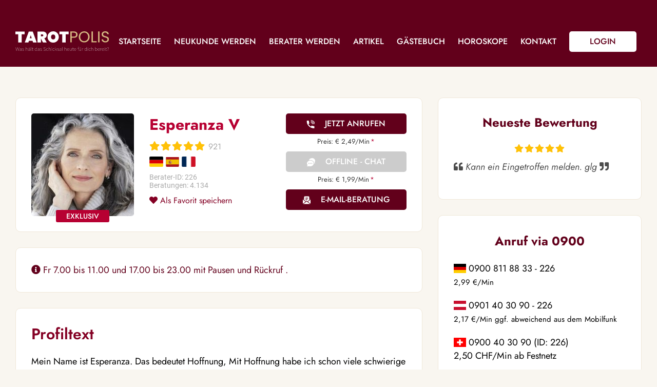

--- FILE ---
content_type: text/html; charset=UTF-8
request_url: https://www.tarotpolis.de/berater/Esperanza+V
body_size: 5963
content:

<!DOCTYPE html>
<html lang="de">
<head>
<meta charset="utf-8">
<title>Esperanza V - Kartenlegen - Hellsehen - Wahrsagen</title>
<base href="https://www.tarotpolis.de/">
<meta name="viewport" content="width=device-width,initial-scale=1,maximum-scale=2">
<meta name="robots" content="index,follow">
<meta name="keywords" content="">
<meta name="description" content="Mein Name ist Esperanza. Das bedeutet Hoffnung, Mit Hoffnung habe ich schon viele schwierige Situationen und  Schicksalsschl&auml;ge gemeistert.Mit meiner Hil&hellip;">
<link rel="icon" href="favicon.ico">
<link rel="icon" type="image/png" sizes="120x120" href="/files/logos/logo_120.png">
<link rel="icon" type="image/png" sizes="32x32" href="/files/logos/logo_32.png">
<link rel="icon" type="image/png" sizes="16x16" href="/files/logos/logo_16.png">
<link type="text/css" rel="stylesheet" media="screen" href="/system/html/style-3f97f5245e-10151931989.css">
<meta name="google-site-verification" content="F2a_TyxWp-ByKUzo5P7ud0VStb2y-kZt8ynjDvlcMa4">
<meta name="google-site-verification" content="IPuxekzKjVn18vXxS4ltWcHYw0qvM1DYBblDtCb_02I">
<meta name="msvalidate.01" content="30DEA75707644AFBB9A308E5CC9DD496">
<meta property="og:type" content="profile">
<meta property="og:image" content="https://www.tarotpolis.de/files/berater/137717/esperanza 3.jpg">
<meta property="og:title" content="Profil von Esperanza V auf www.tarotpolis.de">
<meta property="og:description" content="Hellsichtiges,hellfühlendes Medium, Channeling, Energiearbeit, Engelkonntakte, klare,ehrliche Beratung zu allen Themen und Beratung Deiner Fragen mit Hilfe der Geistigen Welt">
<meta property="og:site_name" content="www.tarotpolis.de">
<meta property="og:url" content="https://www.tarotpolis.de/berater/Esperanza+V">
<link rel="icon" id="favicon" href="/favicon.ico">
<script type="application/ld+json">{"@context":"http://schema.org","@type":"Product","name":"Esperanza V","image":"https://www.tarotpolis.de/images/c9b2d7f207f330b999ecdc08f7e78241.jpg","url":"https://www.tarotpolis.de/berater/Esperanza+V","description":"Hellsichtiges,hellf\u00fchlendes Medium, Channeling, Energiearbeit, Engelkonntakte, klare,ehrliche Beratung zu allen Themen und Beratung Deiner Fragen mit Hilfe der Geistigen Welt","aggregateRating":{"ratingValue":5,"ratingCount":921,"reviewCount":921,"bestRating":5,"worstRating":1},"offers":{"@type":"Offer","url":"https://www.tarotpolis.de/berater/Esperanza+V","priceCurrency":"EUR","price":"2.49","priceValidUntil":"2026-01-24","availability":"https://schema.org/InStock"},"logo":"https://www.tarotpolis.de/files/content/logos/tarotpolis.jpg"}</script>
<link rel="canonical" href="https://www.tarotpolis.de/berater/Esperanza+V">
<script>/* Copyright (c) 2013-2026 Flexcom <https://www.flexcom.de> */
var debug = false;var windowScroll=[];document.addEventListener('scroll',function(){if(windowScroll.length < 1) return false;for(var i=0;i < windowScroll.length;i++){windowScroll[i]();}},{passive:true});</script>
<link type="text/css" rel="preload" as="style" media="screen" href="system/modules/core/assets/font-awesome/5/css/all.min.css" onload="this.onload=null;this.rel='stylesheet';">
<link type="text/css" rel="preload" as="style" media="screen" href="/system/modules/core/assets/flag-icons/css/flag-icons.min.css" onload="this.onload=null;this.rel='stylesheet';">
<!-- Generated by the flexportal-system from www.flexcom.de -->

<link href='files/layout/_tablet.css?t=1697131549' media="(max-width: 1100px)" rel='stylesheet' type='text/css'>
<link href='files/layout/_mobile.css?t=1731662799' media="(max-width: 1000px)" rel='stylesheet' type='text/css'>
<script>var bodyScript=[];</script>
<script src="/files/layout/functions.js?t=1699389577"></script>
<style type="text/css">
    #top { padding-top: 130px; }
    #header { height: 130px; }
    /*#header .inside { padding-top: 30px; }*/
    #header .nav { top: 60px; }
    #header .logo { top: 61px; }
    #header .mobile_menu, #header .mobile_login { top: calc(50% + 30px); }
</style>
<style type="text/css" media="(max-width: 1000px)">
    #header .nav { top: 0; }
</style>
</head>
<body id="top" onscroll="bodyScroll();" class=" apple osx chrome detail">
	
<div id="wrapper">

<div id="header">
<div class="inside">
<a href="/" class="logo">Tarotpolis</a><span class="mobile_btn mobile_menu"></span>
<a class="mobile_btn mobile_login" href="/login">Login</a>
<div class="nav mod_nav block ">
    <span class="mobile_close"></span>
        <ul class="level_1">
		<li class="item home first">
		<a href="home" class="item home first" >Startseite</a>
			</li>
		<li class="item">
		<a href="kundenanmeldung" class="item" >Neukunde werden</a>
			</li>
		<li class="item">
		<a href="berater-werden" class="item" >Berater werden</a>
			</li>
		<li class="item p_article">
		<a href="beraterartikel" class="item p_article" >Artikel</a>
			</li>
		<li class="item">
		<a href="gaestebuch" class="item" >Gästebuch</a>
			</li>
		<li class="item p_horoscope">
		<a href="horoskope" class="item p_horoscope" >Horoskope</a>
			</li>
		<li class="item">
		<a href="kontakt" class="item" >Kontakt</a>
			</li>
		<li class="item login last">
		<a href="login" class="item login last" >Login</a>
			</li>
		</ul>    <form method="get" action="/#agents" class="mobile_only">
        <input type="text" class="search" name="keywords" placeholder="Suchen">
    </form>
</div>
<div class="overlay"></div>
</div>
</div>


<div id="container">
    

<div id="main">
<div data-name="sysmsg" class="ajax" id="ajax-sysmsg"></div>

<div class="profile exclusive std premium-berater premium detail" id="ddi226">
    <span class="img"><img src="images/ebe3450b202bc31a75aedcf2035a0025.jpg" alt=""></span>
    
    <div class="middle">
        <h1>Esperanza V</h1>
        <span class="rating"><span class="stars s5"></span> <span class="number">921</span></span>
        <div class="langs">
                                            <span class="fi fi-de"></span>
                                            <span class="fi fi-es"></span>
                                            <span class="fi fi-fr"></span>
                </div>
        <ul class="infos">
            <li>Berater-ID: 226</li>
            <li>Beratungen: 4.134</li>
        </ul>
        <a href="/berater/Esperanza+V?favorite=1" class="favorite"><i class="fas fa-heart"></i> Als Favorit speichern</a>
    </div>

    <div class="right">
        <!-- PHONE -->
                    <a class="button click2call online" href="kundenanmeldung">Jetzt anrufen</a>
                
                    <small class="tariff">Preis: &euro; 2,49/Min<span class="asterisk">*</span></small>
        
        <!-- CHAT -->
        <div class="chat">
            <a class="button chat offline" href="berater/Esperanza V?chat=Esperanza V"><span class="mail"></span>Offline - Chat</a>
                            <small class="tariff">Preis: &euro; 1,99/Min<span class="asterisk">*</span></small>
                    </div>

        <a class="button email" href="email/agent/Esperanza+V"><span class="mail"></span>E-Mail-Beratung</a>
    </div>
</div>

<div class="block pnotice">
    <p><i class="fas fa-info-circle"></i> Fr 7.00 bis 11.00 und 17.00 bis 23.00
mit  Pausen und Rückruf
.
</p>
</div>

<!-- 0900 -->
<div class="block payline" id="payline">
    <h2 class="bh">Anruf via 0900</h2>
		<div class="split">
	    	    <div>
    		<span class="fi fi-de"></span> 0900 811 88 33 - 226<br>
    		<small>2,99 €/Min</small>
		</div>
				
				<div>
		   	<span class="fi fi-at"></span> 0901 40 30 90 - 226<br>
		    <small>2,17 €/Min ggf. abweichend aus dem Mobilfunk</small>
		</div>
				
				<div>
    		<span class="fi fi-ch"></span> 0900 40 30 90 (ID: 226)<br>
    		2,50 CHF/Min ab Festnetz
		</div>
				</div>
	</div>


<div class="block">
    <h2 class="bh">Profiltext</h2>
    <div class="longtext">
        <p>Mein Name ist Esperanza. Das bedeutet Hoffnung, Mit Hoffnung habe ich schon viele schwierige Situationen und&nbsp; Schicksalsschl&auml;ge gemeistert.Mit meiner Hilfe wird sie auch f&uuml;r dich zusammen mit Optimismus ein wertvoller Begleiter werden.</p>
<p>Seit fr&uuml;her Jugend bin ich hellsichtig und hellf&uuml;hlend. Nach dem Tod meiner Mutter habe ich dann begonnen, andere Menschen zu beraten und ihnen bei Problemen,Schwierigkeiten,Sorgen und Lebenskrisen zu helfen, zur&uuml;ck in ihre innere Balance und zu L&ouml;sungen zu komment Mit meiner Gabe, der Hellsicht,der Unterst&uuml;tzung der Geistigen Weit und meiner Intuition m&ouml;chte ich dich unterst&uuml;tzen und auf deinem Weg ein St&uuml;ck begleiten:Dabei hilft mir auch meine p&auml;dagogische und psychologische Ausbildung als Lehrer und psychologischer Coach. Kein Thema ist mir fremd und du kannst alles vertrauensvoll mit mir besprechen.</p>
<p>Als Reikigro&szlig;meisterin und durch meine Energiebehandlungen/Lichtarbeit ist es mir m&ouml;glich, Blockaden abzubauen,dir Kraft und Mut zu geben, dich vor negativen Energien zu sch&uuml;tzen und dich und dein Selbstbewu&szlig;tsein aufbauen. Dies unterst&uuml;tze ich auch noch auf Wunsch durch kleine wei&szlig;magische Rituale und durch Energiearbeit.</p>
<p>"Versuche stets ein St&uuml;ck blauen Himmel &uuml;ber deinem Leben festzuhalten." Marcel Proust</p>
<p>Wir schauen zusammen in den blauen Himmel und ich werde dir liebevoll zur Seite stehen. Ich freue mich auf dich.</p>
<p>Deine Esperanza</p>    </div>
</div>





    <div id="ratings" class="ratings block">
        <div class="inside">
            <h2 class="bh">Alle Bewertungen</h2>
                            <div class="rating">
                    <span class="name"><strong>s****</strong> am 16.01.2026</span>
                    <span class="small stars s5"></span>
                    <p>Kann ein Eingetroffen melden. glg</p>
                </div>
                            <div class="rating">
                    <span class="name"><strong>s****</strong> am 15.01.2026</span>
                    <span class="small stars s5"></span>
                    <p>vielen Dank. Du hattest recht, er hat sich jetzt wirklich gemeldet. Eingetroffen. glg</p>
                </div>
                            <div class="rating">
                    <span class="name"><strong>c****</strong> am 14.01.2026</span>
                    <span class="small stars s5"></span>
                    <p>Liebe Esperanza danke für Deine liebe und geduldige Art.Du nimmst die Dir gehaltene Hand und führst sicher über die Hürden.Danke das es Dich gibt🫶  🍀 </p>
                </div>
                            <div class="rating">
                    <span class="name"><strong>c****</strong> am 13.01.2026</span>
                    <span class="small stars s5"></span>
                    <p>Danke das Du immer da bist,auch heute zur späten Stunde.Es tut immer gut mit Dir zu sprechen.Kannst mir die schrägen Gedanken grade rücken.Hoffe es geht bald einiges in die gute Richtung.🫶  😘 </p>
                </div>
                            <div class="rating">
                    <span class="name"><strong>c****</strong> am 13.01.2026</span>
                    <span class="small stars s5"></span>
                    <p>Danke für die tolle Beratung und Deine Ratschläge.Bist so geduldig,bei immer den gleichen Themen 🥰 </p>
                </div>
                            <div class="rating">
                    <span class="name"><strong>s****</strong> am 12.01.2026</span>
                    <span class="small stars s5"></span>
                    <p>Du hattest recht mit deiner Aussage, dass es keine Meldung geben würde letzte Woche und ab dem 12.01. wäre es möglich. Meldung am 12.01. eingetroffen :) lg</p>
                </div>
                            <div class="rating">
                    <span class="name"><strong>s****</strong> am 11.01.2026</span>
                    <span class="small stars s5"></span>
                    <p>Herzlichen Dank. Wir schauen mal, wie sich das ganze entwickelt.  Du bleibst ja bei deinen Grundaussagen. Bin gespannt. glg</p>
                </div>
                            <div class="rating">
                    <span class="name"><strong>c****</strong> am 09.01.2026</span>
                    <span class="small stars s5"></span>
                    <p>Dankeschön einiges ist wie von Dir gesehen,so gekommen.Ich hoffe einfach das es mal leichter wird.1000⭐ ️</p>
                </div>
                            <div class="rating">
                    <span class="name"><strong>c****</strong> am 09.01.2026</span>
                    <span class="small stars s5"></span>
                    <p>Danke für Dein immer da sein.Wie immer super weitergeholfen.Bleib gesund🍀 </p>
                </div>
                            <div class="rating">
                    <span class="name"><strong>c****</strong> am 06.01.2026</span>
                    <span class="small stars s5"></span>
                    <p>Dankeschön für das empathische Gespräch,es war wie immer bereichernd.Wünsche Dir einen ⭐ ️Himmel voller guter Bewertungen 🥰 </p>
                </div>
                        <div class="pagination mod_paginator">
    <ul>
                    <li class="item_1 active">
                <a href="/berater/Esperanza+V?page=1#ratings">1</a>
            </li>
                    <li class="item_2">
                <a href="/berater/Esperanza+V?page=2#ratings">2</a>
            </li>
                    <li class="item_3">
                <a href="/berater/Esperanza+V?page=3#ratings">3</a>
            </li>
                    <li class="item_4">
                <a href="/berater/Esperanza+V?page=4#ratings">4</a>
            </li>
                    <li class="item_5">
                <a href="/berater/Esperanza+V?page=5#ratings">5</a>
            </li>
                    <li class="item_6">
                <a href="/berater/Esperanza+V?page=6#ratings">6</a>
            </li>
                    <li class="next">
                <a href="/berater/Esperanza+V?page=2#ratings">&gt;</a>
            </li>
                    <li class="next">
                <a href="/berater/Esperanza+V?page=92#ratings">&gt;&gt;</a>
            </li>
            </ul>
    <span class="total">919 Gesamt</span>
</div>        </div>
        <div class="clear"></div>
    </div>
</div>

<div id="right">
    
<div class="block last_rating">
    <h3 class="bh">Neueste Bewertung</h3>
    <div class="center"><span class="stars s5"></span></div>
    <p><i><i class="fas fa-quote-left"></i> Kann ein Eingetroffen melden. glg <i class="fas fa-quote-right"></i></i></p>
</div>


<script>
    bodyScript.push(function() {
        let html = $('payline').get('html');
        $('payline').destroy();
        $('payline_side').set('html', html); 
    });
</script>

<div id="payline_side" class="block payline"></div>

</div>

</div>

</div>

<div id="infos">
    <div class="inside">
        <div class="block">
            <p>
                ** Exklusiv auf den AstroGroup-Portalen<br><br>
                * Alle angegebenen Preise verstehen sich inkl. der jeweils gültigen Umsatzsteuer zzgl. folgender Kosten pro Minute bei kostenpflichtigen Telefonberatungen.
                
                <ul>
                    <li><img width="60" height="39" src="/files/layout/svg/visa.svg" alt="Visa"></li>
                    <li><img width="60" height="39" src="/files/layout/svg/mastercard.svg" alt="Mastercard"></li>
                    <li><img width="60" height="39" src="/files/layout/svg/paypal.svg" alt="Paypal"></li>
                    <li><img width="60" height="39" src="/files/layout/svg/sofort.svg" alt="Sofort"></li>
                    <li><img width="60" height="39" src="/files/layout/svg/paysafe.svg" alt="Paysafecard"></li>
                    <li><img width="60" height="39" src="/files/layout/svg/gpay.svg" alt="Google Pay"></li>
                    <li><img width="60" height="39" src="/files/layout/svg/applepay.svg" alt="Apple Pay"></li>
                </ul>
            </p>
        </div>
        
        <div class="block">
            <div class="cte_tariffs" id="tariffs">
   
      
    <table>
        <tr>
            <th class="first">Anrufer aus</th>
            <th>Festnetz*</th>
            <th class="last">Mobilfunk*</th>
        </tr>
                        <tr>
            <td class="first">Deutschland</td>
            <td>+0,00 EUR</td>
            <td class="last">+0,19 EUR</td>
        </tr>
                <tr>
            <td class="first">Österreich</td>
            <td>+0,00 EUR</td>
            <td class="last">+0,20 EUR</td>
        </tr>
                <tr>
            <td class="first">Schweiz</td>
            <td>+0,00 EUR</td>
            <td class="last">+0,20 EUR</td>
        </tr>
                <tr class="hide">
            <td class="first">Ägypten</td>
            <td>+0,25 EUR</td>
            <td class="last">+0,30 EUR</td>
        </tr>
                <tr class="hide">
            <td class="first">Frankreich</td>
            <td>+0,10 EUR</td>
            <td class="last">+0,20 EUR</td>
        </tr>
                <tr class="hide">
            <td class="first">Großbritannien</td>
            <td>+0,20 EUR</td>
            <td class="last">+0,40 EUR</td>
        </tr>
                <tr class="hide">
            <td class="first">Portugal</td>
            <td>+0,10 EUR</td>
            <td class="last">+0,50 EUR</td>
        </tr>
                <tr class="hide">
            <td class="first">Italien</td>
            <td>+0,10 EUR</td>
            <td class="last">+0,30 EUR</td>
        </tr>
                <tr class="hide">
            <td class="first">Spanien</td>
            <td>+0,10 EUR</td>
            <td class="last">+0,30 EUR</td>
        </tr>
                <tr class="hide">
            <td class="first">Belgien</td>
            <td>+0,10 EUR</td>
            <td class="last">+0,30 EUR</td>
        </tr>
                <tr class="hide">
            <td class="first">Griechenland</td>
            <td>+0,20 EUR</td>
            <td class="last">+0,30 EUR</td>
        </tr>
                <tr class="hide">
            <td class="first">Liechtenstein</td>
            <td>+0,10 EUR</td>
            <td class="last">+0,30 EUR</td>
        </tr>
                <tr class="hide">
            <td class="first">Türkei</td>
            <td>+0,10 EUR</td>
            <td class="last">+0,20 EUR</td>
        </tr>
                <tr class="hide">
            <td class="first">Polen</td>
            <td>+0,10 EUR</td>
            <td class="last">+0,20 EUR</td>
        </tr>
                <tr class="hide">
            <td class="first">Kroatien</td>
            <td>+0,10 EUR</td>
            <td class="last">+0,20 EUR</td>
        </tr>
                <tr class="hide">
            <td class="first">Luxemburg</td>
            <td>+0,10 EUR</td>
            <td class="last">+0,20 EUR</td>
        </tr>
                <tr class="hide">
            <td class="first">Saudi-Arabien</td>
            <td>+0,30 EUR</td>
            <td class="last">+0,30 EUR</td>
        </tr>
                <tr class="hide">
            <td class="first">Katar</td>
            <td>+0,30 EUR</td>
            <td class="last">+0,30 EUR</td>
        </tr>
                <tr class="hide">
            <td class="first">Niederlande</td>
            <td>+0,10 EUR</td>
            <td class="last">+0,20 EUR</td>
        </tr>
                <tr class="hide">
            <td class="first">Ungarn</td>
            <td>+0,10 EUR</td>
            <td class="last">+0,20 EUR</td>
        </tr>
                <tr class="hide">
            <td class="first">Slowenien</td>
            <td>+0,10 EUR</td>
            <td class="last">+0,20 EUR</td>
        </tr>
                <tr class="hide">
            <td class="first">Mexiko</td>
            <td>+0,19 EUR</td>
            <td class="last">+0,19 EUR</td>
        </tr>
                <tr class="hide">
            <td class="first">China</td>
            <td>+0,19 EUR</td>
            <td class="last">+0,19 EUR</td>
        </tr>
                <tr class="hide">
            <td class="first">Israel</td>
            <td>+0,19 EUR</td>
            <td class="last">+0,19 EUR</td>
        </tr>
                <tr class="hide">
            <td class="first">Irland</td>
            <td>+0,19 EUR</td>
            <td class="last">+0,19 EUR</td>
        </tr>
                <tr class="hide">
            <td class="first">Sri Lanka</td>
            <td>+0,20 EUR</td>
            <td class="last">+0,30 EUR</td>
        </tr>
                <tr class="hide">
            <td class="first">Bulgarien</td>
            <td>+0,20 EUR</td>
            <td class="last">+0,30 EUR</td>
        </tr>
                <tr class="hide">
            <td class="first">Südafrika</td>
            <td>+0,20 EUR</td>
            <td class="last">+0,30 EUR</td>
        </tr>
                <tr class="hide">
            <td class="first">Dänemark</td>
            <td>+0,20 EUR</td>
            <td class="last">+0,30 EUR</td>
        </tr>
                <tr class="hide">
            <td class="first">Costa Rica</td>
            <td>+0,20 EUR</td>
            <td class="last">+0,30 EUR</td>
        </tr>
                <tr class="hide">
            <td class="first">Vereinigte Arabische Emirate</td>
            <td>+0,20 EUR</td>
            <td class="last">+0,30 EUR</td>
        </tr>
                <tr>
            <td colspan="3"><a href="#" onclick="$$('.cte_tariffs .hide').removeClass('hide'); this.getParent('tr').destroy(); return false;">Alle anzeigen</a></td>
        </tr>
    </table>
   
</div>

        </div>
    </div>
</div>

<div id="footer">
<div class="inside">
<div class="cte_text block "  >
		
		
	
        <p><a class="logo" href="https://www.tarotpolis.de/">Tarotpolis</a></p>    
		
		
	<div class="clear"></div>
</div><div class="cte_text block "  >
	<h4 class="bh">Beratungskategorien</h4>	
		
	
        <ul>
<li>Tarot &amp; Kartenlegen</li>
<li>Hellsehen &amp; Wahrsagen</li>
<li>Astrologie &amp; Horoskope</li>
<li>Medum &amp; Channeling</li>
<li>Psychologische Lebensberatung</li>
<li>Beruf &amp; Arbeitsleben</li>
<li>Liebe &amp; Partnerschaft</li>
<li>Sonstige Bereiche</li>
</ul>    
		
		
	<div class="clear"></div>
</div><div class="cte_text block "  >
	<h4 class="bh">Unterstützung</h4>	
		
	
        <ul>
<li><a href="/lexikon">Lexikon</a></li>
<li><a href="/berater-werden">Berater werden</a></li>
<li><a href="/impressum">Impressum</a></li>
<li><a href="/agb">AGB</a></li>
<li><a href="/widerrufsformular">Widerrufsformular</a></li>
<li><a href="/datenschutz">Datenschutz</a></li>
<li><a href="/hilfe">Hilfe</a></li>
<li><a href="/sitemap">Sitemap</a></li>
</ul>    
		
		
	<div class="clear"></div>
</div><div class="cte_text block "  >
	<h4 class="bh">Beraterstatus</h4>	
		
	
        <ul>
<li><a href="/">Alle Berater</a></li>
<li><a href="/?tab=online">Verf&uuml;gbare Berater</a></li>
<li><a href="/?tab=busy">Besetzte Berater</a></li>
<li><a href="/?tab=exclusive">Exkusive Berater</a></li>
<li><a href="/?tab=chat">Chat-Berater</a></li>
<li><a href="/?tab=mailcon">E-Mail-Berater</a></li>
</ul>    
		
		
	<div class="clear"></div>
</div></div>
</div>

<div class="contribute">Portalsystem by <a href="https://www.flexportal.de/">flexportal.de</a></div>

<script src="system/modules/core/assets/mootools/1.6.0/mootools.custom.min.js"></script>
<script src="/system/html/script-b385a47a35-11891836202.js"></script><script> for(var i=0; i < bodyScript.length; i++) { bodyScript[i](); } </script>
<script>
    $$('#header .overlay').addEvent('click', () => { $$('#header .nav').removeClass('open'); });
    
    // Ajax post form
    $$('form .ajaxPost').addEvent('change', function() {
    	var res = this.getNext('.ajaxResponse');
    	var req = new Form.Request(this.getParent('form'), res, {resetForm: false}).send();
    	res.set('tween', {duration: 2000}).tween('opacity', 1, 0);
    	setTimeout(function() { res.set('html', ''); }, 2000);
    });
    
    
</script>
</body>
</html>

--- FILE ---
content_type: image/svg+xml
request_url: https://www.tarotpolis.de/files/layout/svg/premium.svg
body_size: 1711
content:
<svg xmlns="http://www.w3.org/2000/svg" width="30" height="30" viewBox="0 0 30 30" fill="none">
  <g clip-path="url(#clip0_128_11060)">
    <path d="M15 30C23.2843 30 30 23.2843 30 15C30 6.71573 23.2843 0 15 0C6.71573 0 0 6.71573 0 15C0 23.2843 6.71573 30 15 30Z" fill="#840024"/>
    <path d="M25.6914 11.3146L22.804 15.0779L16.3086 8.58252L12.0346 17.419L6.10179 11.4862L4.1897 12.7719L10.7094 19.2916L8.14442 22.9162L15.2254 29.9972C23.202 29.8795 29.6695 23.5365 29.9865 15.6098L25.6914 11.3146Z" fill="#62001B"/>
    <path d="M21.8555 22.9162L25.1758 12.0178L18.6914 15.1428L15 9.63501L11.3086 15.1428L4.82422 12.0178L8.14455 22.9162H21.8555Z" fill="#FFDC00"/>
    <path d="M11.3086 15.1428L4.82422 12.0178L8.14455 22.9162H15V9.63501L11.3086 15.1428Z" fill="#FFDC00"/>
    <path d="M25.1758 12.0178L18.6914 15.1428L15 9.63501V22.9162H21.8555L25.1758 12.0178Z" fill="#FFC000"/>
    <path d="M15 11.315C15.9277 11.315 16.6797 10.563 16.6797 9.63527C16.6797 8.7076 15.9277 7.95557 15 7.95557C14.0723 7.95557 13.3203 8.7076 13.3203 9.63527C13.3203 10.563 14.0723 11.315 15 11.315Z" fill="#FFB344"/>
    <path d="M15 7.95532V11.3147C15.9277 11.3147 16.6797 10.5626 16.6797 9.63497C16.6797 8.70731 15.9277 7.95532 15 7.95532Z" fill="#FF9451"/>
    <path d="M5.13698 13.2679C5.77342 13.2679 6.28935 12.7519 6.28935 12.1155C6.28935 11.4791 5.77342 10.9631 5.13698 10.9631C4.50055 10.9631 3.98462 11.4791 3.98462 12.1155C3.98462 12.7519 4.50055 13.2679 5.13698 13.2679Z" fill="#FFB344"/>
    <path d="M24.8631 13.2679C25.4995 13.2679 26.0154 12.7519 26.0154 12.1155C26.0154 11.4791 25.4995 10.9631 24.8631 10.9631C24.2266 10.9631 23.7107 11.4791 23.7107 12.1155C23.7107 12.7519 24.2266 13.2679 24.8631 13.2679Z" fill="#FF9451"/>
  </g>
  <defs>
    <clipPath id="clip0_128_11060">
      <rect width="30" height="30" fill="white"/>
    </clipPath>
  </defs>
</svg>

--- FILE ---
content_type: image/svg+xml
request_url: https://www.tarotpolis.de/files/layout/svg/paypal.svg
body_size: 5488
content:
<svg xmlns="http://www.w3.org/2000/svg" width="60" height="39" viewBox="0 0 60 39" fill="none">
  <rect width="60" height="38.4" rx="3" fill="#082069"/>
  <path d="M17.849 25.0801H15.3618C15.1916 25.0801 15.0468 25.2037 15.0203 25.3718L14.0143 31.7497C13.9943 31.8755 14.0918 31.989 14.2194 31.989H15.4069C15.5771 31.989 15.7218 31.8653 15.7484 31.6969L16.0197 29.9767C16.0459 29.8083 16.191 29.6847 16.3608 29.6847H17.1482C18.7866 29.6847 19.7322 28.8918 19.9791 27.3207C20.0904 26.6334 19.9838 26.0933 19.662 25.7151C19.3085 25.2997 18.6815 25.0801 17.849 25.0801ZM18.136 27.4095C17.9999 28.3019 17.318 28.3019 16.6587 28.3019H16.2833L16.5467 26.6352C16.5623 26.5344 16.6496 26.4603 16.7514 26.4603H16.9234C17.3726 26.4603 17.7963 26.4603 18.0152 26.7163C18.1458 26.869 18.1858 27.096 18.136 27.4095Z" fill="white"/>
  <path d="M25.2838 27.3798H24.0928C23.9913 27.3798 23.9037 27.454 23.888 27.5548L23.8353 27.8879L23.752 27.7672C23.4942 27.3929 22.9192 27.2678 22.3453 27.2678C21.0291 27.2678 19.905 28.2647 19.686 29.663C19.5722 30.3606 19.734 31.0276 20.1297 31.4927C20.4927 31.9204 21.012 32.0986 21.6299 32.0986C22.6904 32.0986 23.2785 31.4167 23.2785 31.4167L23.2254 31.7477C23.2054 31.8742 23.3029 31.9877 23.4298 31.9877H24.5026C24.6732 31.9877 24.8172 31.8641 24.8441 31.6957L25.4879 27.6191C25.5082 27.4937 25.4111 27.3798 25.2838 27.3798ZM23.6236 29.698C23.5087 30.3784 22.9686 30.8352 22.2798 30.8352C21.9339 30.8352 21.6575 30.7243 21.4801 30.5141C21.304 30.3053 21.2371 30.0082 21.2931 29.6772C21.4004 29.0026 21.9496 28.5309 22.6279 28.5309C22.9661 28.5309 23.241 28.6433 23.4221 28.8553C23.6036 29.0695 23.6756 29.3685 23.6236 29.698Z" fill="white"/>
  <path d="M31.6274 27.3799H30.4306C30.3164 27.3799 30.2091 27.4366 30.1443 27.5315L28.4936 29.9631L27.7938 27.6265C27.7498 27.4803 27.6149 27.3799 27.4622 27.3799H26.286C26.1431 27.3799 26.0438 27.5195 26.0893 27.6541L27.4076 31.523L26.1682 33.2726C26.0707 33.4105 26.1689 33.6 26.3373 33.6H27.5327C27.6462 33.6 27.7524 33.5447 27.8168 33.4516L31.7976 27.7054C31.8929 27.5679 31.7951 27.3799 31.6274 27.3799Z" fill="white"/>
  <path d="M35.5892 25.0793H33.1016C32.9318 25.0793 32.7871 25.203 32.7605 25.371L31.7546 31.7489C31.7346 31.8748 31.832 31.9882 31.959 31.9882H33.2355C33.354 31.9882 33.4555 31.9017 33.4741 31.7838L33.7596 29.976C33.7857 29.8076 33.9308 29.6839 34.1007 29.6839H34.8877C36.5265 29.6839 37.4717 28.8911 37.719 27.32C37.8306 26.6326 37.7233 26.0926 37.4015 25.7143C37.0483 25.299 36.4217 25.0793 35.5892 25.0793ZM35.8762 27.4087C35.7405 28.3012 35.0586 28.3012 34.3989 28.3012H34.024L34.2876 26.6345C34.3033 26.5337 34.3898 26.4595 34.492 26.4595H34.664C35.1128 26.4595 35.5369 26.4595 35.7558 26.7156C35.8864 26.8683 35.926 27.0952 35.8762 27.4087Z" fill="white"/>
  <path d="M43.0245 27.3798H41.8341C41.7319 27.3798 41.645 27.454 41.6297 27.5548L41.577 27.8879L41.4934 27.7672C41.2355 27.3929 40.6609 27.2678 40.087 27.2678C38.7708 27.2678 37.647 28.2647 37.4281 29.663C37.3146 30.3606 37.4758 31.0276 37.8714 31.4927C38.2351 31.9204 38.7537 32.0986 39.3716 32.0986C40.4321 32.0986 41.0202 31.4167 41.0202 31.4167L40.9671 31.7477C40.9471 31.8742 41.0446 31.9877 41.1722 31.9877H42.2447C42.4146 31.9877 42.5593 31.8641 42.5859 31.6957L43.23 27.6191C43.2496 27.4937 43.1521 27.3798 43.0245 27.3798ZM41.3643 29.698C41.2501 30.3784 40.7093 30.8352 40.0204 30.8352C39.6753 30.8352 39.3982 30.7243 39.2207 30.5141C39.0447 30.3053 38.9785 30.0082 39.0338 29.6772C39.1418 29.0026 39.6902 28.5309 40.3685 28.5309C40.7067 28.5309 40.9817 28.6433 41.1628 28.8553C41.345 29.0695 41.417 29.3685 41.3643 29.698Z" fill="white"/>
  <path d="M44.4287 25.2542L43.4079 31.7488C43.3879 31.8746 43.4854 31.9881 43.6123 31.9881H44.6386C44.8092 31.9881 44.9539 31.8645 44.9801 31.6961L45.9868 25.3185C46.0068 25.1927 45.9093 25.0789 45.7824 25.0789H44.6331C44.5317 25.0792 44.4444 25.1534 44.4287 25.2542Z" fill="white"/>
  <path opacity="0.68" d="M36.1392 8.90863C36.3366 7.65056 36.1379 6.79471 35.4575 6.01925C34.7084 5.16571 33.3551 4.80005 31.6237 4.80005H26.5976C26.2438 4.80005 25.9424 5.05749 25.8874 5.40718L23.7944 18.6784C23.7532 18.9403 23.9557 19.177 24.2205 19.177H27.3234L27.1092 20.535C27.0732 20.7641 27.2501 20.9712 27.482 20.9712H30.0974C30.4069 20.9712 30.6705 20.746 30.7187 20.4401L30.7444 20.307L31.2371 17.1828L31.2689 17.0102C31.3171 16.7045 31.5807 16.479 31.8902 16.479H32.2814C34.8151 16.479 36.7991 15.4497 37.3787 12.4727C37.621 11.2288 37.4957 10.1904 36.8551 9.46042C36.6615 9.24003 36.4204 9.05753 36.1392 8.90863Z" fill="white"/>
  <path opacity="0.7" d="M36.1392 8.90863C36.3366 7.65056 36.1379 6.79471 35.4575 6.01925C34.7084 5.16571 33.3551 4.80005 31.6237 4.80005H26.5976C26.2438 4.80005 25.9424 5.05749 25.8874 5.40718L23.7944 18.6784C23.7532 18.9403 23.9557 19.177 24.2205 19.177H27.3234L28.1028 14.2344L28.0786 14.3894C28.1337 14.0399 28.4324 13.7823 28.7863 13.7823H30.2612C33.1575 13.7823 35.4254 12.6056 36.0879 9.20264C36.1076 9.10217 36.1243 9.00449 36.1392 8.90863Z" fill="white"/>
  <path d="M28.9402 8.92527C28.9733 8.71509 29.1083 8.5428 29.29 8.45584C29.3725 8.41631 29.4649 8.39423 29.5616 8.39423H33.5014C33.9682 8.39423 34.4033 8.42487 34.8011 8.48894C34.9148 8.50723 35.0255 8.52831 35.133 8.55219C35.2404 8.57608 35.3448 8.6026 35.4458 8.63224C35.4964 8.6469 35.546 8.66255 35.5949 8.67869C35.7902 8.74359 35.9722 8.82002 36.1396 8.90879C36.3369 7.65072 36.1383 6.79488 35.4578 6.01941C34.7084 5.16571 33.3551 4.80005 31.6237 4.80005H26.5976C26.2438 4.80005 25.9424 5.05749 25.8874 5.40718L23.7944 18.6784C23.7532 18.9403 23.9557 19.177 24.2205 19.177H27.3234L28.1028 14.2344L28.9402 8.92527Z" fill="white"/>
</svg>

--- FILE ---
content_type: image/svg+xml
request_url: https://www.tarotpolis.de/files/layout/svg/mail_online.svg
body_size: 1930
content:
<svg xmlns="http://www.w3.org/2000/svg" width="17" height="16" viewBox="0 0 17 16" fill="none">
  <path d="M12 0.5H5C4.60253 0.501161 4.22168 0.659569 3.94062 0.940622C3.65957 1.22168 3.50116 1.60253 3.5 2V7.47L6.94 10.5L8.5 9.385L10.065 10.505L13.5 7.66V2C13.4988 1.60253 13.3404 1.22168 13.0594 0.940622C12.7783 0.659569 12.3975 0.501161 12 0.5ZM9 8H6.5C6.36739 8 6.24021 7.94732 6.14645 7.85355C6.05268 7.75979 6 7.63261 6 7.5C6 7.36739 6.05268 7.24021 6.14645 7.14645C6.24021 7.05268 6.36739 7 6.5 7H9C9.13261 7 9.25979 7.05268 9.35355 7.14645C9.44732 7.24021 9.5 7.36739 9.5 7.5C9.5 7.63261 9.44732 7.75979 9.35355 7.85355C9.25979 7.94732 9.13261 8 9 8ZM10.5 6H6.5C6.36739 6 6.24021 5.94732 6.14645 5.85355C6.05268 5.75979 6 5.63261 6 5.5C6 5.36739 6.05268 5.24021 6.14645 5.14645C6.24021 5.05268 6.36739 5 6.5 5H10.5C10.6326 5 10.7598 5.05268 10.8536 5.14645C10.9473 5.24021 11 5.36739 11 5.5C11 5.63261 10.9473 5.75979 10.8536 5.85355C10.7598 5.94732 10.6326 6 10.5 6ZM10.5 4H6.5C6.36739 4 6.24021 3.94732 6.14645 3.85355C6.05268 3.75979 6 3.63261 6 3.5C6 3.36739 6.05268 3.24021 6.14645 3.14645C6.24021 3.05268 6.36739 3 6.5 3H10.5C10.6326 3 10.7598 3.05268 10.8536 3.14645C10.9473 3.24021 11 3.36739 11 3.5C11 3.63261 10.9473 3.75979 10.8536 3.85355C10.7598 3.94732 10.6326 4 10.5 4Z" fill="#fff"/>
  <path d="M15.9999 7.06493C15.9962 7.01205 15.9897 6.9594 15.9804 6.90723L10.8999 11.1132L15.793 14.7411C15.9257 14.5165 15.9971 14.2609 15.9999 13.9999V7.06493Z" fill="#fff"/>
  <path d="M1.73002 5.78007L2.50002 5.32007V6.59007L1.64502 5.84007C1.67002 5.82007 1.70002 5.80007 1.73002 5.78007Z" fill="#fff"/>
  <path d="M15.525 5.98507L14.5 6.83507V5.32007L15.27 5.78007C15.3625 5.83844 15.4481 5.90722 15.525 5.98507Z" fill="#fff"/>
  <path d="M1.06115 6.65918C1.02178 6.79093 1.00119 6.92758 1 7.06508V14.0001C1.0028 14.261 1.07415 14.5167 1.2069 14.7413L6.1154 11.1019L1.06115 6.65918Z" fill="#fff"/>
  <path d="M15.0149 15.41C14.8499 15.4701 14.6755 15.5006 14.4999 15.5H2.49986C2.32423 15.5006 2.14988 15.4701 1.98486 15.41L8.49986 10.615L15.0149 15.41Z" fill="#fff"/>
</svg>

--- FILE ---
content_type: image/svg+xml
request_url: https://www.tarotpolis.de/files/layout/svg/chat_online.svg
body_size: 1460
content:
<svg xmlns="http://www.w3.org/2000/svg" width="16" height="16" viewBox="0 0 16 16" fill="none">
  <g clip-path="url(#clip0_129_14515)">
    <path d="M6.59363 4.84375C2.9751 4.84375 3.29092e-05 7.33209 3.29092e-05 10.3908C3.29092e-05 11.6135 0.474283 12.8561 1.344 13.8192L0.115845 15.2226C-0.00499834 15.3609 -0.0343108 15.5572 0.0421579 15.7248C0.118158 15.8923 0.284783 15.9999 0.468783 15.9999H7.06238C9.7341 15.9999 13.1872 13.6993 13.1872 10.3908C13.1872 7.33209 10.2122 4.84375 6.59363 4.84375ZM3.74994 11.25C3.23313 11.25 2.81247 10.8293 2.81247 10.3125C2.81247 9.79572 3.23316 9.37506 3.74994 9.37506C4.26672 9.37506 4.68741 9.79575 4.68741 10.3125C4.68744 10.8293 4.26675 11.25 3.74994 11.25ZM6.59363 11.25C6.07681 11.25 5.65616 10.8293 5.65616 10.3125C5.65616 9.79572 6.07685 9.37506 6.59363 9.37506C7.11041 9.37506 7.5311 9.79575 7.5311 10.3125C7.5311 10.8293 7.11044 11.25 6.59363 11.25ZM9.43731 11.25C8.9205 11.25 8.49985 10.8293 8.49985 10.3125C8.49985 9.79572 8.92053 9.37506 9.43731 9.37506C9.95409 9.37506 10.3748 9.79575 10.3748 10.3125C10.3748 10.8293 9.95413 11.25 9.43731 11.25Z" fill="#fff"/>
    <path d="M15.8864 9.53843L14.7828 8.25078C15.5706 7.36184 15.9995 6.27784 15.9995 5.15637C15.9995 2.31328 13.2658 0.000244141 9.90591 0.000244141C6.86763 0.000244141 4.28635 1.89365 3.83057 4.35806C4.67832 4.06999 5.62903 3.90624 6.5935 3.90624C10.6983 3.90624 14.0707 6.77328 14.12 10.3125H15.5308C15.9312 10.3125 16.1462 9.84103 15.8864 9.53843Z" fill="#fff"/>
  </g>
  <defs>
    <clipPath id="clip0_129_14515">
      <rect width="16" height="16" fill="white"/>
    </clipPath>
  </defs>
</svg>

--- FILE ---
content_type: application/javascript
request_url: https://www.tarotpolis.de/system/html/script-b385a47a35-11891836202.js
body_size: 5504
content:
/* Copyright (c) 2013-2025 Flexcom <https://www.flexcom.de> */
var debug = false;var refreshIds = '';var statusCallback = [];document.querySelectorAll('.agentlist .button,.profile .button').forEach((button) => {if(!button.classList.contains('remove') && button.getAttribute('id') != null){var id = parseInt(button.getAttribute('id').replace('button',''));if(parseInt(id,10) > 0) refreshIds += id + ',';}});var agentRefreshInteral;function agentRefresh(callback) {if(document.querySelectorAll('.agentlist .button,.profile .button').length === 0) {clearInterval(agentRefreshInteral);return true;}if(!refreshIds) return;fetch('/ajax.php?act=refreshAgents&ajax=1&cache=1&ids=' + refreshIds).then(response => {if (!response.ok) {throw new Error('Netzwerkantwort war nicht ok');}return response.json();}).then(data => {document.querySelectorAll('.agentlist .button,.profile .button').forEach(function(obj) {if(!obj.classList.contains('remove') && obj.getAttribute('id') != null){var button;var key = parseInt(obj.getAttribute('id').replace('button',''));if(data.phone[key] !== undefined){if(obj.getAttribute('href') != null) {button = document.createElement('a');button.id = 'button' + key;button.className = 'button ' + data.phone[key].cssClass;button.href = data.phone[key].href;button.innerHTML = '<span class="ico phone"></span>' + data.phone[key].label;}else{button = document.createElement('span');button.id = 'button' + key;button.className = 'button ' + data.phone[key];}if(obj.getAttribute('onclick')) {button.onclick = obj.get('onclick');}var parent = document.getElementById('button' + key).closest('.profile');if(parent !== undefined && parent !== null) {parent.classList.remove('status_busy');parent.classList.remove('status_offline');parent.classList.remove('status_online');parent.classList.add('status_' + data.phone[key].cssClass.replace('click2call ',''));}document.getElementById('button' + key).replaceWith(button);document.querySelector('.service0900.ddi' + key + ' .button')?.setAttribute('class','button ' + data.phone[key].cssClass);}if(statusCallback) {for(var i=0;i < statusCallback.length;i++) {statusCallback[i](data.phone[key]);}}}});document.querySelectorAll('.agentlist .button.chat,.profile .button.chat').forEach(function(obj) {if(!obj.classList.contains('remove') && obj.getAttribute('id') != null){let key = parseInt(obj.getAttribute('id').replace('chatButton',''));if(data.chat[key] !== undefined){let button = document.createElement('a');button.id = 'chatButton' + key;button.className = 'button chat ' + data.chat[key].cssClass;button.href = obj.getAttribute('href');button.innerHTML = '<span class="ico"></span>' + data.chat[key].label;obj.replaceWith(button);}}});document.querySelectorAll('.agentlist span.status,.profile span.status').forEach(function(obj) {if(!obj.classList.contains('remove') && obj.getAttribute('id') != null){let key = parseInt(obj.getAttribute('id').replace('status',''));if(data.phone[key] !== undefined){let status = document.createElement('span');status.id = 'status' + key;status.className = 'status ' + data.phone[key].cssClass;status.innerHTML = '<span class="ico phone"></span>' + data.phone[key].status;obj.replaceWith(status);}}});if(callback !== undefined && callback != null) callback();}).catch(error => {console.error('Error while fetching:',error);});return true;}agentRefreshInteral = setInterval(agentRefresh,5 * 1000);document.addEventListener('visibilitychange',function() {if(document.visibilityState === 'hidden') {clearInterval(agentRefreshInteral);}else{agentRefresh();agentRefreshInteral = setInterval(agentRefresh,5 * 1000);}});function playProfile(obj,ddi,id){obj.classList.toggle('pause');if(obj.classList.contains('pause')){if(document.querySelector('#top > audio')) document.querySelector('#top > audio').remove();var audio = document.createElement('audio');audio.autoplay = true;var mp3 = document.createElement('source');mp3.src = 'ajax.php?ajax=1&act=play&type=mp3&file=audioprofile&ddi=' + ddi + '&id=' + id;mp3.type = 'audio/mp3';audio.append(mp3);document.getElementById('top').append(audio);audio.addEventListener('ended',function() {obj.classList.remove('pause');});}else{document.querySelector('#top > audio').remove();}return false;}document.querySelector('.profile .play')?.addEventListener('click',function(){if(!this.getAttribute('data-ddi')) return true;playProfile(this,this.getAttribute('data-ddi'),this.getAttribute('data-id'));});var myFx = new Fx.Scroll('top',{offset:{x:0,y:0    }});var scrolltop = new Element('span#scrolltop',{class:'hide',html:'^'});scrolltop.addEvent('click',function(){myFx.toTop();});scrolltop.inject($('top'),'bottom');document.addEventListener('DOMContentLoaded',function (){windowScroll.push(function(){var scroll = document.documentElement.scrollTop;if(scroll == 0){scroll = window.scrollY;}        if(scroll > 100){if(scrolltop.hasClass('hide')){scrolltop.removeClass('hide').tween('opacity',1);}        }else{if(scrolltop.hasClass('hide') === false){scrolltop.addClass('hide').tween('opacity',0);}        }    });});function ajax(href,target,callback){var r = new Request({method:'get',url:href + '&ajax=1',onSuccess:function(result){if(target !== undefined && target !== false){target.set('html',result);}            if(callback !== null && callback !== undefined){callback(result);}        }    }).send();return false;}function ajax_post(href,data,callback){var r = new Request({method:'post',data:data,url:href + '&ajax=1',onSuccess:function(result){if(callback !== null && callback !== undefined) {callback(result);}}}).send();return false;}function ajaxWindow(request,headline) {ajax('/ajax.php?' + request,false,function(contents) {win(contents,headline,true);});}function win(contents,headline,close,cssClass) {if($('overlay')) return true;var overlay = new Element('div#overlay');overlay.inject($('top'));contents = '<div class="inside">' + (headline !== undefined ? '<h2>' + headline + '</h2>' :'') + contents  + '</div>';var win = new Element('div#window',{html:contents});if(cssClass) win.set('class',cssClass);win.inject($('top'));if(close) {var close = new Element('span.close',{html:'x',onclick:'win_close();'});close.inject(win,'top');close.addEvent('click',() => {win_close();});}return true;}function win_close() {if($('window')) $('window').addClass('closing');if($('overlay')) $('overlay').addClass('closing');setTimeout(function() {if($('overlay')) $('overlay').destroy();if($('window')) $('window').destroy();},450);}function windowClose() {ajax('/ajax.php?act=windowClose');$('window').addClass('closing');$('overlay').addClass('closing');setTimeout(function(){if($('overlay')) $('overlay').destroy();if($('window')) $('window').destroy();},450);}function scrollToId(id,offsetX,offsetY){if(!offsetX) offsetX = 0;if(!offsetY) offsetY = 0;var scroll = new Fx.Scroll('top',{duration:1000,offset:{'x':offsetX,'y':offsetY},transition:Fx.Transitions.Quad.easeInOut});scroll.toElement(id);}function maxlen(obj,max){var text = obj.value !== undefined ? obj.value :obj.innerHTML;var org  = text;text = text.replace(/(?:[\u2700-\u27bf]|(?:\ud83c[\udde6-\uddff]){2}|[\ud800-\udbff][\udc00-\udfff]|[\u0023-\u0039]\ufe0f?\u20e3|\u3299|\u3297|\u303d|\u3030|\u24c2|\ud83c[\udd70-\udd71]|\ud83c[\udd7e-\udd7f]|\ud83c\udd8e|\ud83c[\udd91-\udd9a]|\ud83c[\udde6-\uddff]|\ud83c[\ude01-\ude02]|\ud83c\ude1a|\ud83c\ude2f|\ud83c[\ude32-\ude3a]|\ud83c[\ude50-\ude51]|\u203c|\u2049|[\u25aa-\u25ab]|\u25b6|\u25c0|[\u25fb-\u25fe]|\u00a9|\u00ae|\u2122|\u2139|\ud83c\udc04|[\u2600-\u26FF]|\u2b05|\u2b06|\u2b07|\u2b1b|\u2b1c|\u2b50|\u2b55|\u231a|\u231b|\u2328|\u23cf|[\u23e9-\u23f3]|[\u23f8-\u23fa]|\ud83c\udccf|\u2934|\u2935|[\u2190-\u21ff])/g,'#');obj.getNext('.maxbar span').setStyle('width',100 / max * text.length + '%');var offset = org.length - text.length;if(text.length > max) {obj.value = obj.value.substr(0,text.length + (offset) - 1);}}function cookieClose(){ajax('ajax.php?act=cookieClose');$('cookie').destroy();return false;}function debug(string){console.log(string);}function copyLink(button) {const link = button.getAttribute('href') ?? button.getPrevious('.link').innerHTML;navigator.clipboard.writeText(link).then(() => {console.log('copied:' + link);button.classList.add('done');}).catch(err => {console.error("Copy error:",err);});}var uri  = 'resolution=' + (window.screen.width + 'x' + window.screen.height);uri += '&browserName=' + window.Browser.name;uri += '&browserVersion=' + window.Browser.version;if(navigator.plugins !== null && navigator.plugins !== undefined) {uri += '&plugins=';for(var i=0;i<navigator.plugins.length;i++) {uri += navigator.plugins[i].name + ',';}}uri += '&orientation=' + screen.orientation.type;var myRequest = new Request({method:'get',url:'ajax.php?act=setEnvironment&ajax=1&' + uri}).send();function passwordWizard(obj,show){if(show === true){var html = '<ul">';html += '<li class="length">'  + obj.getAttribute('data-minlabel').replace('%d',obj.getAttribute('data-minlength')) + '</li>';if(obj.getAttribute('data-digit') === 1) html += '<li class="digit">' + obj.getAttribute('data-digitlabel') + '</li>';if(obj.getAttribute('data-special') === 1) html += '<li class="special">' + obj.getAttribute('data-speciallabel') + '</li>';html += '</ul>';var wizard = document.createElement('div');wizard.classList.add('passwordWizard');wizard.innerHTML = html;document.body.append(wizard);var wizardRect = wizard.getBoundingClientRect();var position = obj.getBoundingClientRect();var style = 'top:' + ((position.y + window.scrollY) - wizardRect.height - 4) + 'px;left:' + position.x + 'px;';wizard.setAttribute('style',style);passwordCheck(obj);}else{document.querySelectorAll('.passwordWizard').forEach((item) =>{item.remove();});}}function passwordCheck(obj){var value = obj.value;if(value.length >= parseInt(obj.getAttribute('data-minlength'))){console.log('good');document.querySelector('.passwordWizard .length')?.classList.add('good');}else{document.querySelector('.passwordWizard .length')?.classList.remove('good');}    if(obj.getAttribute('data-digit') === 1){if(value.match(/[0-9]/)){document.querySelector('.passwordWizard .digit')?.classList.add('good');}else{document.querySelector('.passwordWizard .digit')?.classList.remove('good');}    }    if(obj.getAttribute('data-special') === 1){if(value.match(/(\#|\*|\!|\?|\$)/)){document.querySelector('.passwordWizard .special')?.classList.add('good');}else{document.querySelector('.passwordWizard .special')?.classList.remove('good');}    }}function availabilityNotificationStart(ddi){if(!("Notification" in window)){alert('Ihr Browser unterstützt diese Funktion leider nicht!');return false;}else if (Notification.permission !== 'denied'){Notification.requestPermission(function (permission){if (permission === "granted"){ajax('/ajax.php?ajax=1&act=onlineInfoStart&ddi=' + ddi);}        });}}function askNotifyPermission(callback){Notification.requestPermission(function (permission){ajax('ajax.php?act=browserNotifications&status=' + (permission === "granted" ? 1 :-1),false,callback);});}let ajaxListTemplates = {};let ajaxListInterval  = {};var callMonitorHref = 'anrufmonitor';var callMonitorWindows = null;function openCallMonitor(){callMonitorWindows = window.open(callMonitorHref,'Anrufmonitor','width=400,height=500,status=no,scrollbars=no,resizable=no');callMonitorWindows.focus();return false;}function formatDate(event){if(event.key === 'Backspace') return true;if(this.value.length === 2){this.value += '.';}    if(this.value.match(/^[0-9]+\.[0-9]{2}$/))   {this.value += '.';}    this.value = this.value.replace('..','.');}function checkVoucher(input){if(input.value.length > 4){ajax('/ajax.php?act=checkVoucher&code=' + input.value,false,function(result){if(result === '1'){input.addClass('js-success');}        });}}function sliderMove(selector,num,loop,absolute){var mover = document.querySelector(selector + ' .mover');var active = parseInt(mover.getAttribute('data-active')) + num;if(absolute === true) active = num;var items  = document.querySelectorAll(selector + ' .mover > div');var max = items.length;if(active < 0) return false;if(active >= max){if(loop === true) active = 0;if(loop === undefined || loop === null) return false;}    for(let i=0;i<max;i++){items[i].classList.remove('active');if(i === active) items[i].classList.add('active');}    mover.setAttribute('data-active',active);mover.setAttribute('style','width:' + (mover.getAttribute('data-count') * 100) + '%;left:-' + (active * 100) + '%');if(mover.hasAttribute('data-callback')){eval(mover.getAttribute('data-callback'));}    return active;}function mobileCall(extension){var data = $('call_form').toQueryString().parseQueryString();delete data.REQUEST_KEY;data = JSON.encode(data);ajax_post('/ajax.php?act=mobileCall',data,(response) =>{$$('#main .clickcall').set('html',response);});return false;}function ajaxList(obj,url){url = url ?? obj.get('data-url');ajax(url,false,function(json){let data = JSON.parse(json);let html = '';for(let i=0;i<data.length;i++){let row = data[i];html += ajaxListTemplates[obj.get('id')].replace(/\{\w+\}/g,function(key){key = key.replace('{','').replace('}','');return row[key] || key;});}        obj.set('html',html);obj.removeClass('skeleton');});}function checkAll(obj){obj.closest('ul,div,table').querySelectorAll('input[type=checkbox]').forEach((input) =>{input.checked = obj.checked;});}if (typeof $$ === "function"){$$('.swipe').each(function(obj){var xDown = null;var yDown = null;var callback = null;var target = obj.getChildren('div')[0];var xMover = 0;var drag = obj.get('data-drag') === 'true';var preventDefault = false;var touch = false;if(obj.get('data-prevent-default') === 'true') preventDefault = true;obj.addEvent('touchstart',function(event){const touch = event.touches[0];xDown = touch.clientX;yDown = touch.clientY;if(drag){if(!target.get('data-transition')) target.set('data-transition',target.getStyle('transition'));target.setStyle('transition','none');}            xMover = parseInt(target.getStyle('left').replace('px',''));this.touch = true;});obj.addEvent('mousedown',function(event){xDown = event.client.x;yDown = event.client.y;xMover = parseInt(target.getStyle('left').replace('px',''));});obj.addEvent('mouseenter',function(event){xDown = 0;yDown = 0;});obj.addEvent('mouseleave',function(event){if(this.touch) return;if (!xDown || !yDown) return;let xDiff = xDown - event.client.x;eval(obj.get(xDiff > 0 ? 'data-left' :'data-right'));xDown = 0;yDown = 0;});obj.addEvent('touchend',function(event){xDown = 0;yDown = 0;if(drag) target.setStyle('transition',target.get('data-transition'));eval(this.callback);this.callback = null;if(obj.get('data-touch')) eval(obj.get('data-touch'));});obj.addEvent('mouseup',function(event){if(this.touch) return;let xDiff = xDown - event.client.x;eval(obj.get(xDiff > 0 ? 'data-left' :'data-right'));console.log('mouse up');xDown = 0;yDown = 0;});obj.addEvent('touchcancel',function(event){eval(this.callback);});obj.addEvent('touchmove',function(event){if (!xDown || !yDown) return;var xUp = event.touches ? event.touches[0].clientX :event.client.x;var yUp = event.touches ? event.touches[0].clientY :event.client.y;var xDiff = xDown - xUp;var yDiff = yDown - yUp;if ( Math.abs( xDiff ) > Math.abs( yDiff ) ){if(xDiff > 10) this.callback = obj.get('data-left');if(xDiff < -10) this.callback = obj.get('data-right');} else{if(yDiff > 10) this.callback = obj.get('data-down');if(yDiff < -10) this.callback = obj.get('data-up');}            if(drag){target.setStyle('left',(xMover - xDiff) + 'px');}                                    if(event.target.tagName.toLowerCase() === 'a') return true;if(preventDefault) event.preventDefault();});if(drag) obj.addEvent('mousemove',function(event){if(this.touch) return;if (!xDown || !yDown) return;var xUp = event.client.x;var yUp = event.client.y;var xDiff = xDown - xUp;var yDiff = yDown - yUp;target.setStyle('left',(xMover - xDiff) + 'px');console.log(Math.abs(xDiff));if(Math.abs(xDiff) < 20) event.preventDefault();});});}document.querySelectorAll('input[type=password]').forEach((input) =>{input.addEventListener('keyup',function(event){passwordCheck(this);});input.addEventListener('focus',function(event){passwordWizard(this,true);});input.addEventListener('blur',function(event){passwordWizard(this,false);});});function imgbox(src){let imbox = new Element('div#imgbox',{html:'<img alt="" src="' + src + '"><i class="fal fa-times" onclick="this.parentElement.remove()"></i>'});imbox.inject($('top'),'bottom');return false;}document.querySelectorAll('div.editarea').forEach(function(obj){obj.addEventListener('paste',function(event){event.preventDefault();let text = (event.clipboardData || window.clipboardData).getData('text');document.execCommand('insertText',false,text);});});document.querySelectorAll('.css_slider .next,.css_slider .prev').forEach(function(btn){btn.addEventListener('click',function(){if(this.getAttribute('onclick')) return;sliderMove('#' + this.closest('.css_slider').getAttribute('id'),this.classList.contains('next') ? 1 :-1);});});document.getElementById('reg')?.addEventListener('submit',function(){this.querySelector('input[type=submit]').set('disabled','true');});document.querySelector('.mobile_menu')?.addEventListener('click',function(){this.classList.toggle('active');document.querySelector('#header .nav,#header .main_nav').classList.toggle('open');});document.querySelector('.mobile_close,.menu_close')?.addEventListener('click',function(){document.querySelector('#header .nav,#header .main_nav').classList.remove('open');});document.querySelectorAll('.pw_input .pw_toggle').forEach(function(btn){btn.addEventListener('click',function(){this.classList.toggle('show');var input = this.parentElement.querySelector('input');input.setAttribute('type',input.getAttribute('type') === 'password' ? 'text' :'password');});});document.body.addEventListener('keyup',function(e){if(e.key === 'esc') win_close();});document.querySelector('form button.load')?.addEventListener('click',function(){this.innerHTML += ' <img src="system/modules/frontend/assets/button_load.svg" class="load" width="16" height="16" alt="..." />';});document.querySelectorAll('input.all').forEach(function(input){input.addEventListener('click',function(){checkAll(this);});});document.querySelectorAll('textarea[maxlength]').forEach((input) =>{input.addEventListener('keyup',function(){maxlen(this,this.getAttribute('maxlength'));});});document.querySelectorAll('.callmonitor').forEach((a) =>{a.addEventListener('click',function(e){e.preventDefault();let popup = window.open('anrufmonitor','Anrufmonitor','width=400,height=500,status=no,scrollbars=no,resizable=no');popup.focus();return false;});});document.querySelectorAll('[data-toggle]').forEach((obj) =>{obj.addEventListener('click',function(){$$(this.getAtribute('data-toggle')).classList.toggle('show');return false;});});document.querySelectorAll('a.delete').forEach((obj) =>{obj.addEventListener('click',function(event){if (!confirm('Soll der Eintrag wirklich gelöscht werden?')){event.preventDefault();}    });});document.querySelector('input[name=dateOfBirth]')?.addEventListener('keyup',formatDate);